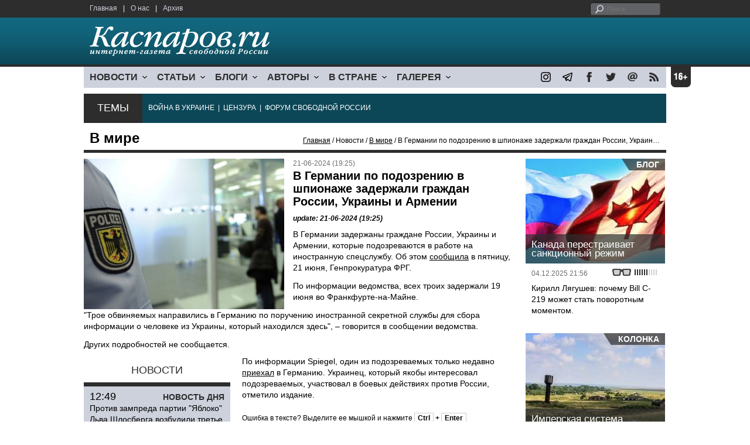

--- FILE ---
content_type: text/html; charset=UTF-8
request_url: https://forum.kasparov.ru/material.php?id=6675A7CD68274&section_id=4987D7509859E
body_size: 8267
content:
<!DOCTYPE html>

<html xmlns="http://www.w3.org/1999/xhtml" lang="ru">

<head>
    <meta content="text/html; charset=utf-8" http-equiv="Content-Type">
    <title>В Германии по подозрению в шпионаже задержали граждан России, Украины и Армении | В мире | Новости | Каспаров.Ru</title>
        <meta name="description" content="В Германии задержаны граждане России, Украины и Армении, которые подозреваются в работе на иностранную спецслужбу.">
            <meta property="fb:app_id" content="503252813192301" />
        <meta property="fb:admins" content="100005380895136" />
        <meta property="fb:admins" content="100002929596262" />
        <meta name="keywords" content="">
    <meta name="3482a4c195c2a10d31591cb7cbd11f22" content="" />
    <meta name="rp4934daf84aad40fd9460f97292c2b051" content="cdbe09985823b402605e48b457583e8f" />
        <meta name="recreativ-verification" content="5k4aFGZgB2gWqL4QX2ipyFZGcdSEY5e75ZKzdOnH" >
    <meta content="article" property="og:type">
<meta content="В Германии по подозрению в шпионаже задержали граждан России, Украины и Армении" property="og:title">
<meta content="https://www.kasparovru.com/material.php?id=6675A7CD68274" property="og:url">
<meta content="https://www.kasparovru.com/content/materials/202406/6675A97DD5534.jpg" property="og:image">
<meta content="В Германии задержаны граждане России, Украины и Армении, которые подозреваются в работе на иностранную спецслужбу." property="og:description">
    <link rel="icon" href="/images/kasparov_icon_32.png" sizes="32x32">
    <link rel="shortcut icon" href="/images/favicon.ico" type="image/vnd.microsoft.icon">
    <link href="/css/main_v4.css?ver=1.19" rel="stylesheet" type="text/css" />
    <!--[if lt IE 9]><link rel="stylesheet" type="text/css" media="screen" href="/css/styles_ie.css" /><![endif]-->
        <link rel="stylesheet" type="text/css" href="/css/ddsmoothmenu.css?ver=1.03" />
    <script type="text/javascript" src="/js/jquery.js"></script>
    <script type="text/javascript" src="/js/top_news.js"></script>
        <script type="text/javascript" src="/js/ddsmoothmenu.js"></script>
    <script type="text/javascript">
        ddsmoothmenu.init({
            mainmenuid: "myslidemenu",
            orientation: 'h',
            classname: 'ddsmoothmenu'
        })
    </script>
                <script type="text/javascript" src="/js/checkorpho.js?v=2.1.7"></script>
            <link rel="stylesheet" type="text/css" href="/css/checkorpho.min.css?v=1.0.2" media="screen" />
                <!-- Add fancyBox main JS and CSS files -->
        <script type="text/javascript" src="/js/jquery.fancybox.pack.js"></script>
        <link rel="stylesheet" type="text/css" href="/css/jquery.fancybox.css" media="screen" />

        <!-- Optionally add button and/or thumbnail helpers -->
        <link rel="stylesheet" href="/css/jquery.fancybox-buttons.css?v=2.0.5" type="text/css" media="screen" />
        <script type="text/javascript" src="/js/jquery.fancybox-buttons.js?v=2.0.5"></script>

        <!-- Add Thumbnail helper (this is optional) -->
        <link rel="stylesheet" type="text/css" href="/css/jquery.fancybox-thumbs.css" />
        <script type="text/javascript" src="/js/jquery.fancybox-thumbs.js"></script>

        <script type="text/javascript">
            $(document).ready(function() {
                $('.fancybox-thumbs').fancybox({
                    prevEffect: 'fade',
                    nextEffect: 'fade',
                    arrows: false,
                    nextClick: true,
                    closeBtn: false,
                    helpers: {
                        thumbs: {
                            width: 80,
                            height: 60
                        },
                        title: {
                            type: 'inside'
                        }
                    }
                });
            });
        </script>
        <script>
        function validate_search() {
            var errormessage = '';
            if (document.search_frm.s.value == '') errormessage += 'Не введена поисковая фраза!\n';
            if (document.search_frm.s.value.length < 3) errormessage += 'Поисковая фраза должна быть не менее 3 символов!\n';
            if (errormessage == '') {
                return true;
            } else {
                alert(errormessage);
                return false;
            }

        }

        function bookmark() {
            if ((navigator.appName == "Microsoft Internet Explorer") && (parseInt(navigator.appVersion) >= 4)) {
                window.external.AddFavorite(location.href, document.title);
            } else if (navigator.appName == 'Netscape') {
                alert('Нажмите CTRL+D');
            }
        }
    </script>
    </head>

<body>
            <div id="fb-root"></div>
	<script async defer crossorigin="anonymous" src="https://connect.facebook.net/ru_RU/sdk.js#xfbml=1&version=v16.0" nonce="eFpaKUBx"></script>
                <div style="position: absolute; top: 0; left: 0;"><img src="//c1.politexpert.ru/point?s=v1&t=2&id=6675A7CD68274" width="1" height="1" /></div>
        <div id="convas">
                <div id="pageHeader">
            <div class="restonage"><img src="/images/blank.gif" alt="16+" title="16+" width="34" height="35" /></div>
            <div id="HeaderContent">
                <div class="topMenu">
                    <ul class="topNav">
                        <li><a href="/">Главная</a></li>
                        <li>|</li>
                        <li><a href="/note.php?id=478CAAE6E6A38">О нас</a></li>
                        <li>|</li>
                        <li><a href="/archive.php">Архив</a></li>
                                            </ul>
                </div>
                <div class="topForm">
                    <div class="search">
                        <form action="/search.php" method="get" name="search_frm" onsubmit="return validate_search();">
                            <input type="submit" value="поиск" class="go">
                            <input type="text" name="s" size="12" maxlength="32" placeholder="Поиск">
                        </form>
                    </div>
                </div>
                <div class="clear"></div>
                <div class="pageTitle">
                    <div class="siteName"><a href="/"><img src="/images/kasparov_ru.png" alt="Каспаров.Ru. Интернет-газета свободной России" title="Каспаров.Ru. Интернет-газета свободной России" width="307" height="51"></a></div>
                    <div class="forAll">
                                            </div>
                </div>
                <div class="clear"></div>
                <div class="mainMenu">
                    <div id="myslidemenu" class="ddsmoothmenu">
                        
<ul>
	<li><a href="#">НОВОСТИ</a>
	<ul>
		<li><a href="/section.php?id=43452BF16C997">Оппозиция</a></li>
		<li><a href="/section.php?id=43452BE8655FB">Власть</a></li>
		<li><a href="/section.php?id=4354A73076FEC">Общество</a></li>
		<li><a href="/section.php?id=434531DDE0DD8">Регионы</a></li>
		<li><a href="/section.php?id=4987D7D9618D5">Коррупция</a></li>
		<li><a href="/section.php?id=4987D73E5781D">Экономика</a></li>
		<li><a href="/section.php?id=4987D7509859E">В мире</a></li>
		<li><a href="/section.php?id=4AD430D430081">Экология</a></li>
		</ul>
</li>
	<li><a href="#">СТАТЬИ</a>
	<ul>
		<li><a href="/section.php?id=46641456E93EE">Интервью</a></li>
		<li><a href="/section.php?id=49BFBA87308D1">Репортаж</a></li>
		<li><a href="/section.php?id=49B1012965A91">Обзор</a></li>
		<li><a href="/section.php?id=4AD6D589490A4">Контркультура</a></li>
		<li><a href="/section.php?id=43452FA6D4743">По поводу</a></li>
		<li><a href="/section.php?id=444F8A447242B">Пятая колонка</a></li>
		<li><a href="/section.php?id=5DF751E186176">Заметка</a></li>
		</ul>
</li>
	<li><a href="/section.php?id=50A6C962A3D7C">БЛОГИ</a>
	<ul>
		<li><a href="/section.php?id=50A6C962A3D7C">Все блоги</a></li>
		</ul>
</li>
	<li><a href="/authors.php">АВТОРЫ</a>
	<ul>
		<li><a href="/authors.php">Все авторы</a></li>
		</ul>
</li>
	<li><a href="#">В СТРАНЕ</a>
	<ul>
		<li><a href="/section.php?id=50B2AD4B4667C">Образование</a></li>
		<li><a href="/section.php?id=50B2AD673AA31">Медицина</a></li>
		<li><a href="/section.php?id=50B2AD0C1CDB9">Армия</a></li>
		<li><a href="/section.php?id=50B2AD8ACA0E1">Полиция</a></li>
		<li><a href="/section.php?id=50C08BAB063C0">Тюрьмы</a></li>
		</ul>
</li>
	<li><a href="/section.php?id=4600EF3E4C2AB">ГАЛЕРЕЯ</a>
	<ul>
		<li><a href="/section.php?id=4600EF3E4C2AB">Фото</a></li>
		<li><a href="/section.php?id=4640B380AD508">Видео</a></li>
		</ul>
	</li>
</ul>
                    </div>
                    <div class="icoNav">
                        <ul>
                            <li>
                                <noindex><a href="https://www.instagram.com/kasparov.ru/"><img src="/images/ico_instagram.png" alt="instagram" title="instagram" width="17" height="17" /></a></noindex>
                            </li>
                            <li>
                                <noindex><a href="https://t.me/kasparovru"><img src="/images/ico_telegram.png" alt="telegram" title="telegram" width="17" height="17" /></a></noindex>
                            </li>
                            <li>
                                <noindex><a href="https://www.facebook.com/Kasparov.Ru"><img src="/images/ico_facebook.png" alt="facebook" title="facebook" width="17" height="17" /></a></noindex>
                            </li>
                            <li>
                                <noindex><a href="https://twitter.com/KasparovRu"><img src="/images/ico_twitter_n.png" alt="twitter" title="twitter" width="17" height="17" /></a></noindex>
                            </li>
                             <li><a href="mailto:info@kasparov.ru"><img src="/images/ico_mail.png" alt="E-mail" title="E-mail" width="17" height="17" /></a></li>
                            <li><a href="/rss/"><img src="/images/ico_rss.png" alt="RSS" width="17" height="17" /></a></li>
                        </ul>
                    </div>
                </div>
                <div class="boxContainer ThemBox">
                    <div class="ThemTitle">Темы</div>
                    <div class="ThemContainer">
                        <a href="/subject.php?id=236">ВОЙНА&nbsp;В&nbsp;УКРАИНЕ</a>&nbsp;&nbsp;|&nbsp; <a href="/subject.php?id=189">ЦЕНЗУРА</a>&nbsp;&nbsp;|&nbsp; <a href="/subject.php?id=201">ФОРУМ&nbsp;СВОБОДНОЙ&nbsp;РОССИИ</a>                    </div>
                    <div class="clear"></div>
                </div>
                                    <div id="linePath">
                        <h3>В мире</h3>
                        <div class="path"><a href="/">Главная</a> / Новости / <a href="/section.php?id=4987D7509859E">В мире</a> / В Германии по подозрению в шпионаже задержали граждан России, Украины и Армении</div>
                    </div>
                            </div>
        </div><!-- pageHeader -->
        <div class="clear"></div>
        <div id="mainContainer"><div id="SectCenterColumn">
  <div class="materialHeader">
    <div class="textContainer">
      <div class="imgContainer imgLarge"><img src="/content/materials/202406/6675A97DD5534.jpg" title="Сотрудник полиции, Германия. Фото: Christof Stache / AP" alt="Сотрудник полиции, Германия. Фото: Christof Stache / AP" width="342" height="257" border="0"></div>      <div class="iconsBoxTop">
        <ul class="statIco">
          <li class="date"><span>21-06-2024 (19:25)</span></li>
                  </ul>
      </div><!-- iconsBoxTop --><br />
      <div class="mtitle">
                  <h1>В Германии по подозрению в шпионаже задержали граждан России, Украины и Армении</h1>
                  <h3 class="update">update: 21-06-2024 (19:25)</h3>
                        </div>
      <div class="articleBody">
        

                <p>В Германии задержаны граждане России, Украины и Армении, которые подозреваются в работе на иностранную спецслужбу. Об этом <a href="https://www.generalbundesanwalt.de/SharedDocs/Pressemitteilungen/DE/2024/Pressemitteilung-vom-21-06-2024.html">сообщила</a> в пятницу, 21 июня, Генпрокуратура ФРГ.</p>


<p>По информации ведомства, всех троих задержали 19 июня во Франкфурте-на-Майне.</p>


<p>&quot;Трое обвиняемых направились в Германию по поручению иностранной секретной службы для сбора информации о человеке из Украины, который находился здесь&quot;, &ndash; говорится в сообщении ведомства.</p>


<p>Других подробностей не сообщается.</p>
              </div>

    </div>
    <div class="clear"></div>
  </div>
  <div id="LeftColumn">
    <div class="boxWhiteContainer">
      

<div class="boxTitle">
  <div class="NewsTitle">НОВОСТИ</div>
</div>
<div class="textContainer">
  </div>
<div class="textContainer newsDay">
  <div class="title">Новость дня</div>
<div class="newsItem">
  <big>12:49</big><br />
  <a href="/material.php?id=6932A8A715054">Против зампреда партии &quot;Яблоко&quot; Льва Шлосберга возбудили третье уголовное дело</a> <strong class="exclusive">&copy;</strong></div>
</div>
<div class="textContainer">
<div class="newsItem">
  <big>12:23</big><br />
  <a href="/material.php?id=6932A31214A8F">Самарских любителей компьютерных игр завлекают в &quot;войска БПЛА&quot;</a> <strong class="exclusive">&copy;</strong></div>
</div>
<div class="textContainer newsDay">
  <div class="title">Новость дня</div>
<div class="newsItem">
  <big>10:00</big><br />
  <a href="/material.php?id=693282873E637">В Индии Путин и министры хотят добиться несокращения товарооборота между странами</a> <strong class="exclusive">&copy;</strong></div>
</div>
<div class="textContainer">
</div>
<div class="textContainer newsDay">
  <div class="title">Новость дня</div>
<div class="newsItem">
  <big>09:24</big><br />
  <a href="/material.php?id=6932790072905">Украинский беспилотник атаковал Грозный-Сити в центре города</a> <strong class="exclusive">&copy;</strong></div>
</div>
<div class="textContainer">
<div class="newsItem">
  <big>09:01</big><br />
  <a href="/material.php?id=693274127B1EA">РФ стала страной высокого риска в противодействии отмыванию денег и финансированию терроризма</a> <strong class="exclusive">&copy;</strong></div>
</div>
<div class="textContainer newsDay">
  <div class="title">Новость дня</div>
<div class="newsItem">
  <big>08:44</big><br />
  <a href="/material.php?id=6932706357A22">Роскомнадзор заблокировал Snapchat и Facetime, заявив: их могут использовать террористы</a> <strong class="exclusive">&copy;</strong></div>
</div>
<div class="textContainer">
<div class="newsItem">
  <big>08:30</big><br />
  <a href="/material.php?id=69326B7282F06">Киев будет работать &quot;максимально конструктивно со всеми&quot; для достижения мира, нужна &quot;поддержка партнеров&quot;</a> <strong class="exclusive">&copy;</strong></div>
<div class="newsItem">
  <big>08:05</big><br />
  <a href="/material.php?id=6932676382155">В США газета New York Times подала иск к Пентагону о нарушении права на свободу слова</a></div>
</div>
<div class="textContainer newsDay">
  <div class="title">Новость дня</div>
<div class="newsItem">
  <big>07:39</big><br />
  <a href="/material.php?id=6932607DC8EE5">В результате ночной атаки ВСУ горит порт в Темрюке, закрывались десять аэропортов</a> <strong class="exclusive">&copy;</strong></div>
</div>
<div class="textContainer">
<div class="newsItem">
  <big>09:43 <span class="gDate">04.12.2025</span></big><br />
  <a href="/material.php?id=69312C7C824EE">Боинг с 412 пассажирами и 13 членами экипажа вернулся в Домодедово после возгорания двигателя</a> <strong class="exclusive">&copy;</strong></div>
<div class="clear"></div><br />
</div><!-- textContainer -->
  </div><!-- boxWhiteContainer -->
</div><!-- LeftColumn -->
<div id="RightColumn">
  <div class="boxWhiteContainer">
          <div class="textContainer">
        <div class="articleBody">
          <p>По информации Spiegel, один из подозреваемых только недавно <a href="https://www.spiegel.de/politik/deutschland/bundesanwaltschaft-nimmt-drei-spione-wegen-mutmasslicher-bespitzelung-von-ukrainer-fest-a-0ea86fe9-bcb3-4a4b-a27a-5e1a7939779b">приехал</a> в Германию. Украинец, который якобы интересовал подозреваемых, участвовал в боевых действиях против России, отметило издание.</p>
<p></p>
                                        <div style="text-align:right">
                        <div id="ya_share"></div>
          </div>
                      <div style="padding: 10px 0;">Ошибка в тексте? Выделите ее мышкой и нажмите <strong><span style="border: 1px solid #ccc; padding: 1px 5px;">Ctrl</span> + <span style="border: 1px solid #ccc; padding: 1px 5px;">Enter</span></strong></div>
                                    <div style="margin-left: -8px;">
              <div class="fb-comments" data-href="https://www.kasparov.ru/material.php?id=6675A7CD68274" data-width="470" data-numposts="10"></div>
            </div>
                                                </div>
      </div><!-- textContainer -->
                <div class="textContainer">
                          <div class="clear"></div>
              <div class="titleSectionBox"><span><strong class="allCaps">Материалы раздела</strong></span></div>
                        <div class="articleItem">
              <div class="iconsBoxTop">
                <ul class="statIco">
                  <li class="date"><span>05-12-2025 (10:00)</span></li>
                                  </ul>
              </div>
              <div class="clear"></div>
              <h4>В Индии Путин и министры хотят добиться несокращения товарооборота между странами</h4>

                            <div class="atext mdtxt"><a href="/material.php?id=693282873E637&section_id=4987D7509859E">Продолжается визит Владимира Путина в Индию.</a></div>
            </div>
          </div><!-- textContainer -->
                  <div class="textContainer">
                        <div class="articleItem">
              <div class="iconsBoxTop">
                <ul class="statIco">
                  <li class="date"><span>05-12-2025 (09:01)</span></li>
                                  </ul>
              </div>
              <div class="clear"></div>
              <h4>РФ стала страной высокого риска в противодействии отмыванию денег и финансированию терроризма</h4>

                            <div class="atext mdtxt"><a href="/material.php?id=693274127B1EA&section_id=4987D7509859E">В среду, 3 декабря, Европейская комиссия приняла решение включить Россию в европейский список стран высокого риска со "стратегическими недостатками". Речь об антиотмывочной системе.</a></div>
            </div>
          </div><!-- textContainer -->
                  <div class="textContainer">
                        <div class="articleItem">
              <div class="iconsBoxTop">
                <ul class="statIco">
                  <li class="date"><span>05-12-2025 (08:30)</span></li>
                                  </ul>
              </div>
              <div class="clear"></div>
              <h4>Киев будет работать "максимально конструктивно со всеми" для достижения мира, нужна "поддержка партнеров"</h4>

                            <div class="atext mdtxt"><a href="/material.php?id=69326B7282F06&section_id=4987D7509859E">Президент Украины Владимир Зеленский заявил, что украинские представители продолжают контакты с американской стороной, чтобы получить информацию по переговорам в Москве.</a></div>
            </div>
          </div><!-- textContainer -->
                  <div class="textContainer">
                        <div class="articleItem">
              <div class="iconsBoxTop">
                <ul class="statIco">
                  <li class="date"><span>05-12-2025 (08:05)</span></li>
                                  </ul>
              </div>
              <div class="clear"></div>
              <h4>В США газета New York Times подала иск к Пентагону о нарушении права на свободу слова</h4>

                            <div class="atext mdtxt"><a href="/material.php?id=6932676382155&section_id=4987D7509859E">Газета The New York Times (NYT) подала в Верховный суд в Вашингтоне иск к Пентагону о нарушении права на свободу слова и печати.</a></div>
            </div>
          </div><!-- textContainer -->
                  <div class="textContainer">
                        <div class="articleItem">
              <div class="iconsBoxTop">
                <ul class="statIco">
                  <li class="date"><span>04-12-2025 (08:37)</span></li>
                                  </ul>
              </div>
              <div class="clear"></div>
              <h4>Уиткофф и Кушнер заявили об "обстоятельной, продуктивной встрече" с Путиным</h4>

                            <div class="atext mdtxt"><a href="/material.php?id=693118BAABCC1&section_id=4987D7509859E">Посланцы президента МША Стив Уиткофф и Джаред Кушнер проинформировали Дональда Трампа и украинских чиновников об "обстоятельной, продуктивной встрече с Путиным". 4 декабря будет встреча с Умеровым.</a></div>
            </div>
          </div><!-- textContainer -->
          </div>
    <div class="clear"></div>
</div><!-- RightColumn -->
</div><!-- MainCenterColumn -->
<div id="RightColumn" class="indent">
          <div class="boxWhiteContainer">
            <a href="/material.php?id=6931D8DD0C53D">
                <div class="materialTypeBox"><span class="materialType">Блог</span></div>
                <div class="TitleBox">
                    <div class="title">Канада перестраивает санкционный режим</div>
                </div>
                <div class="imgContainer"><a href="/material.php?id=6931D8DD0C53D"><img src="/content/materials/201610/57F4E89A366E4.jpg" alt="Канада и Россия. Фото: kanadavilaga.com." title="Канада и Россия. Фото: kanadavilaga.com." width="238" height="179"></a></div>
            </a>
            <div class="textContainer">
                <div class="iconsBox">
                    <ul class="statIco">
                        <li class="glassesIco"><span><img src="/images/views3.png" width="38" height="10"></span></li>
                                            </ul>
                </div>
                <div class="date">04.12.2025&nbsp;21:56</div>
                <div class="articleItem">
                    <a href="/material.php?id=6931D8DD0C53D">Кирилл Лягушев: почему Bill C-219 может стать поворотным моментом.</a>                </div>
            </div>
        </div><!-- boxContainer tableCell1 -->
        <div class="clear"></div>
                    <div class="br"></div>
        <div class="boxWhiteContainer">
            <a href="/material.php?id=6926F3A52B12E">
                <div class="materialTypeBox"><span class="materialType">Колонка</span></div>
                <div class="TitleBox">
                    <div class="title">Имперская система &quot;обнуления&quot;</div>
                </div>
                <div class="imgContainer"><a href="/material.php?id=6926F3A52B12E"><img src="/content/materials/201507/55B710AA92655.jpg" alt="Село, разруха. Источник - http://micoff.livejournal.com/" title="Село, разруха. Источник - http://micoff.livejournal.com/" width="238" height="179"></a></div>
            </a>
            <div class="textContainer">
                <div class="iconsBox">
                    <ul class="statIco">
                        <li class="glassesIco"><span><img src="/images/views4.png" width="38" height="10"></span></li>
                                            </ul>
                </div>
                <div class="date">26.11.2025&nbsp;15:35</div>
                <div class="articleItem">
                    <a href="/material.php?id=6926F3A52B12E">Александр Адельфинский: чисто демографически Россия не имеет заявленной численности.</a> <strong class="exclusive">&copy;</strong>                </div>
            </div>
        </div><!-- boxContainer tableCell1 -->
        <div class="clear"></div>
                    <div class="br"></div>
        <div class="boxWhiteContainer">
            <a href="/material.php?id=6930B6DFF0CD3">
                <div class="materialTypeBox"><span class="materialType">Блог</span></div>
                <div class="TitleBox">
                    <div class="title">Проблема в размере</div>
                </div>
                <div class="imgContainer"><a href="/material.php?id=6930B6DFF0CD3"><img src="/content/materials/201901/5C45692A56E33.jpg" alt="&quot;Остров Россия&quot;. Иллюстрация: www.facebook.com/sn258" title="&quot;Остров Россия&quot;. Иллюстрация: www.facebook.com/sn258" width="238" height="179"></a></div>
            </a>
            <div class="textContainer">
                <div class="iconsBox">
                    <ul class="statIco">
                        <li class="glassesIco"><span><img src="/images/views3.png" width="38" height="10"></span></li>
                                            </ul>
                </div>
                <div class="date">04.12.2025&nbsp;01:18</div>
                <div class="articleItem">
                    <a href="/material.php?id=6930B6DFF0CD3">Андрей Никулин: Россия вынуждена одновременно играть на многих досках и решать множество проблем.</a>                </div>
            </div>
        </div><!-- boxContainer tableCell1 -->
        <div class="clear"></div>
                    <div class="br"></div>
        <div class="boxWhiteContainer">
            <a href="/material.php?id=692345A0EA5FF">
                <div class="materialTypeBox"><span class="materialType">Колонка</span></div>
                <div class="TitleBox">
                    <div class="title">Молдавский след в новом плане мира для Украины</div>
                </div>
                <div class="imgContainer"><a href="/material.php?id=692345A0EA5FF"><img src="/content/materials/202511/692347077F8B7.jpg" alt="Украина и Молдова" title="Украина и Молдова" width="238" height="179"></a></div>
            </a>
            <div class="textContainer">
                <div class="iconsBox">
                    <ul class="statIco">
                        <li class="glassesIco"><span><img src="/images/views3.png" width="38" height="10"></span></li>
                                            </ul>
                </div>
                <div class="date">23.11.2025&nbsp;20:37</div>
                <div class="articleItem">
                    <a href="/material.php?id=692345A0EA5FF">Константин Дикусар: Россия не интересуется тем, что происходит в России, если это не имеет отношения к Москве и Санкт-Петербургу</a> <strong class="exclusive">&copy;</strong>                </div>
            </div>
        </div><!-- boxContainer tableCell1 -->
        <div class="clear"></div>
                    <div class="br"></div>
        <div class="boxWhiteContainer">
            <a href="/material.php?id=692BF9255E195">
                <div class="materialTypeBox"><span class="materialType">Заявление</span></div>
                <div class="TitleBox">
                    <div class="title">Обращение Проекта &quot;Поддержка политзаключенных. Мемориал&quot;</div>
                </div>
                <div class="imgContainer"><a href="/material.php?id=692BF9255E195"><img src="/content/materials/201606/574EFB5B4C835.jpg" alt="Свободу политзаключенным" title="Свободу политзаключенным" width="238" height="179"></a></div>
            </a>
            <div class="textContainer">
                <div class="iconsBox">
                    <ul class="statIco">
                        <li class="glassesIco"><span><img src="/images/views2.png" width="38" height="10"></span></li>
                                            </ul>
                </div>
                <div class="date">30.11.2025&nbsp;11:02</div>
                <div class="articleItem">
                    <a href="/material.php?id=692BF9255E195">Освобождение жертв политических репрессий должно стать частью мирного урегулирования</a>                </div>
            </div>
        </div><!-- boxContainer tableCell1 -->
        <div class="clear"></div>
                    <div class="br"></div>
        <div class="textContainer indent">
            <div align="center"></div>
        </div>

</div><!-- RightColumn -->
<div class="clear"></div>
</div>
<div class="clear"></div>
</div><!-- mainContainer -->
<div class="clear"></div>
<div id="pageFooter">
	<div id="FooterContent">
		<div id="LeftColumn">
			<div class="footerLogo"><img src="/images/kasparov_ru_sm.png"  alt="Каспаров.Ru. Интернет-газета свободной России" title="Каспаров.Ru. Интернет-газета свободной России" width="205" height="34"></div>
			<div class="copyright">
				&copy; 2005-2025. Все права защищены. v1			</div>
			<div class="terms">
				При полном или частичном использовании материалов, опубликованных на страницах сайта, ссылка на источник обязательна.
			</div>
			<div class="advLink">
			 <a href="/section.php?id=49A6419EA4697">Бизнес-материалы</a> &nbsp;|&nbsp;  <a href="/material.php?id=4ABCF5BF02E8D">Реклама</a><br />
			 <noindex><!-- Rating@Mail.ru logo --></noindex>
			</div>
		</div>
		<div id="MainCenterColumn">
			<div class="tableBase">
				<div class="tableBaseRow">
<div class="tableCell4">
	<strong>НОВОСТИ</strong><br /><br />
	<a href="/section.php?id=43452BF16C997">Оппозиция</a><br />
	<a href="/section.php?id=43452BE8655FB">Власть</a><br />
	<a href="/section.php?id=4354A73076FEC">Общество</a><br />
	<a href="/section.php?id=434531DDE0DD8">Регионы</a><br />
	<a href="/section.php?id=4987D7D9618D5">Коррупция</a><br />
	<a href="/section.php?id=4987D73E5781D">Экономика</a><br />
	<a href="/section.php?id=4987D7509859E">В мире</a><br />
	<a href="/section.php?id=4AD430D430081">Экология</a><br /><br />
	<a href="/section.php?id=50A6C962A3D7C"><strong>БЛОГИ</strong></a><br />
</div>
<div class="tableCell4">
	<strong>СТАТЬИ</strong><br /><br />
	<a href="/section.php?id=46641456E93EE">Интервью</a><br />
	<a href="/section.php?id=49BFBA87308D1">Репортаж</a><br />
	<a href="/section.php?id=49B1012965A91">Обзор</a><br />
	<a href="/section.php?id=4D08F3E41C7D9">Опрос</a><br />
	<a href="/section.php?id=4AD6D589490A4">Контркультура</a><br />
	<a href="/section.php?id=43452FA6D4743">По поводу</a><br />
	<a href="/section.php?id=444F8A447242B">Пятая колонка</a><br /><br />
	<a href="/authors.php"><strong>АВТОРЫ</strong></a><br />
</div>
<div class="tableCell4">
	<strong>В СТРАНЕ</strong><br /><br />
	<a href="/section.php?id=50B2AD4B4667C">Образование</a><br />
	<a href="/section.php?id=50B2AD673AA31">Медицина</a><br />
	<a href="/section.php?id=50B2AD0C1CDB9">Армия</a><br />
	<a href="/section.php?id=50B2AD8ACA0E1">Полиция</a><br />
	<a href="/section.php?id=50C08BAB063C0">Тюрьмы</a><br /><br />
	<strong>ГАЛЕРЕЯ</strong><br /><br />
	<a href="/section.php?id=4600EF3E4C2AB">Фото</a><br />
	<a href="/section.php?id=4640B380AD508">Видео</a><br />
</div>
					<div class="tableCell4">
												<strong>RSS</strong><br /><br />
						<a href="/rss/">Новости</a><br />
						<a href="/rss/policy.xml">Политика</a><br />
						<a href="/rss/society.xml">Общество</a><br />
					</div>
				</div><!-- tableBaseRow -->
			</div><!-- tableBase -->
		</div><!-- MainCenterColumn -->
		<div class="clear"></div>
	</div>
</div>
<div class="pixoTop"><script>
  (function(i,s,o,g,r,a,m){i['GoogleAnalyticsObject']=r;i[r]=i[r]||function(){
  (i[r].q=i[r].q||[]).push(arguments)},i[r].l=1*new Date();a=s.createElement(o),
  m=s.getElementsByTagName(o)[0];a.async=1;a.src=g;m.parentNode.insertBefore(a,m)
  })(window,document,'script','//www.google-analytics.com/analytics.js','ga');

  ga('create', 'UA-6455669-1', 'kasparov.ru');
  ga('send', 'pageview');

</script>
</div>
</body>
</html>
